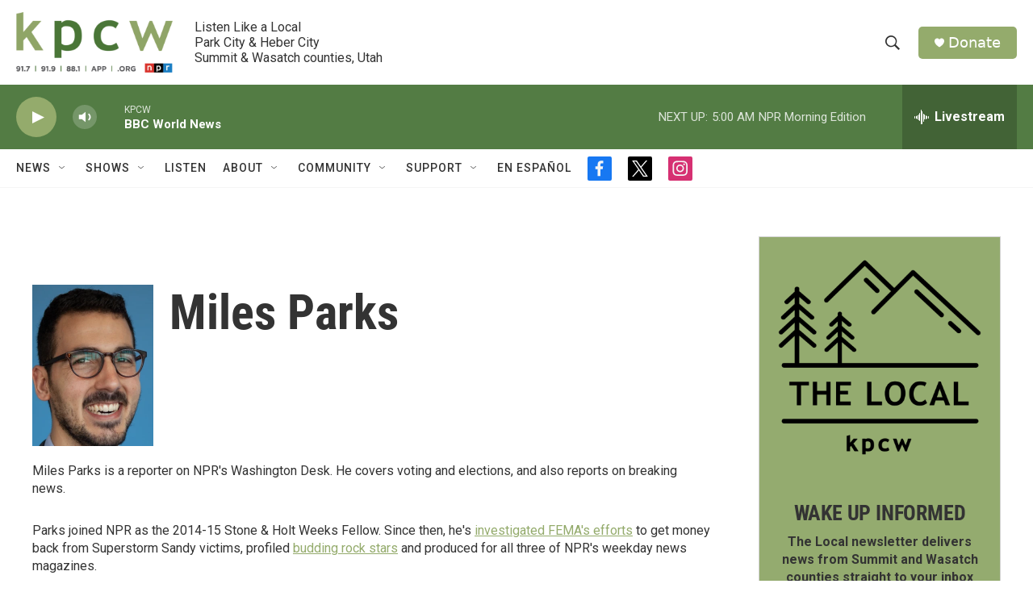

--- FILE ---
content_type: text/html; charset=utf-8
request_url: https://www.google.com/recaptcha/api2/aframe
body_size: 266
content:
<!DOCTYPE HTML><html><head><meta http-equiv="content-type" content="text/html; charset=UTF-8"></head><body><script nonce="8IfWSKvTWPrlI0TsDr27aw">/** Anti-fraud and anti-abuse applications only. See google.com/recaptcha */ try{var clients={'sodar':'https://pagead2.googlesyndication.com/pagead/sodar?'};window.addEventListener("message",function(a){try{if(a.source===window.parent){var b=JSON.parse(a.data);var c=clients[b['id']];if(c){var d=document.createElement('img');d.src=c+b['params']+'&rc='+(localStorage.getItem("rc::a")?sessionStorage.getItem("rc::b"):"");window.document.body.appendChild(d);sessionStorage.setItem("rc::e",parseInt(sessionStorage.getItem("rc::e")||0)+1);localStorage.setItem("rc::h",'1765446674014');}}}catch(b){}});window.parent.postMessage("_grecaptcha_ready", "*");}catch(b){}</script></body></html>